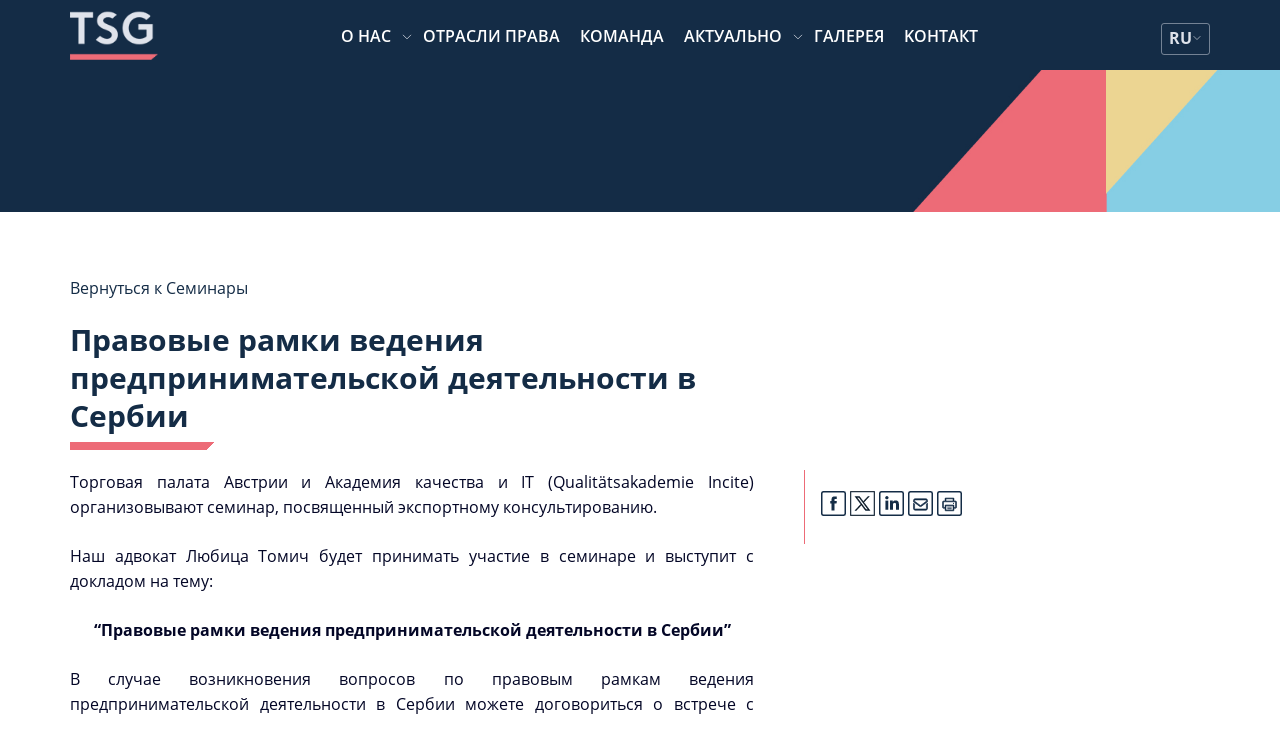

--- FILE ---
content_type: image/svg+xml
request_url: https://tsg.rs/wp-content/themes/tsg2021-child/assets/images/arrow-down.svg
body_size: 124
content:
<svg xmlns="http://www.w3.org/2000/svg" fill="none" viewBox="0 0 24 24" stroke-width="1.5" stroke="#dfe3eb" class="size-6">
    <path stroke-linecap="round" stroke-linejoin="round" d="m19.5 8.25-7.5 7.5-7.5-7.5" />
</svg>
